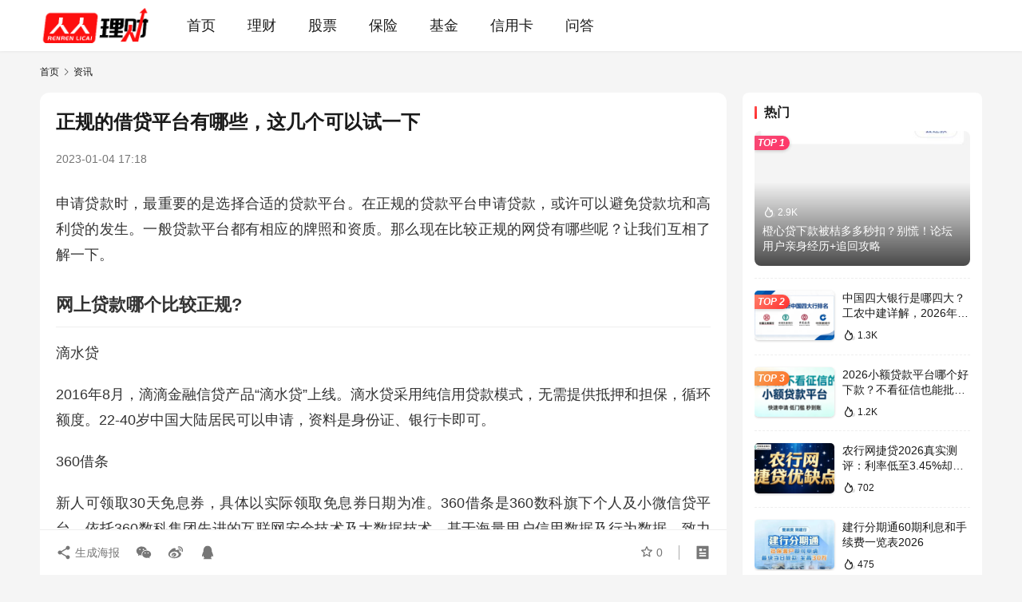

--- FILE ---
content_type: text/html; charset=UTF-8
request_url: https://www.rrlicai.com/news/48316.html
body_size: 14826
content:
<!DOCTYPE html>
<html lang="zh-Hans">
<head>
    <meta charset="UTF-8">
    <meta http-equiv="X-UA-Compatible" content="IE=edge,chrome=1">
    <meta name="renderer" content="webkit">
    <meta name="viewport" content="width=device-width,initial-scale=1,maximum-scale=5">
    <title>正规的借贷平台有哪些，这几个可以试一下 - 人人理财</title>
    <meta name="description" content="申请贷款时，最重要的是选择合适的贷款平台。在正规的贷款平台申请贷款，或许可以避免贷款坑和高利贷的发生。一般贷款平台都有相应的牌照和资质。那么现在比较正规的网贷有哪些呢？让我们互相了解一下。 网上贷款哪个比较正规? 滴水贷 2016年8月，滴滴金融信贷产品“滴水贷”上线。滴水贷采用纯信用贷款模式，无需提供抵押和担保，循环…">
<meta property="og:type" content="article">
<meta property="og:url" content="https://www.rrlicai.com/news/48316.html">
<meta property="og:site_name" content="人人理财">
<meta property="og:title" content="正规的借贷平台有哪些，这几个可以试一下">
<meta property="og:description" content="申请贷款时，最重要的是选择合适的贷款平台。在正规的贷款平台申请贷款，或许可以避免贷款坑和高利贷的发生。一般贷款平台都有相应的牌照和资质。那么现在比较正规的网贷有哪些呢？让我们互相了解一下。 网上贷款哪个比较正规? 滴水贷 2016年8月，滴滴金融信贷产品“滴水贷”上线。滴水贷采用纯信用贷款模式，无需提供抵押和担保，循环…">
<link rel="canonical" href="https://www.rrlicai.com/news/48316.html">
<meta name="applicable-device" content="pc,mobile">
<meta http-equiv="Cache-Control" content="no-transform">
<link rel="shortcut icon" href="https://www.rrlicai.com/wp-content/uploads/2023/08/favicon.png">
<style id='wp-img-auto-sizes-contain-inline-css' type='text/css'>
img:is([sizes=auto i],[sizes^="auto," i]){contain-intrinsic-size:3000px 1500px}
/*# sourceURL=wp-img-auto-sizes-contain-inline-css */
</style>
<link rel='stylesheet' id='stylesheet-css' href='//www.rrlicai.com/wp-content/uploads/wpcom/style.6.22.0.1769648510.css?ver=6.22.0' type='text/css' media='all' />
<link rel='stylesheet' id='remixicon-css' href='https://www.rrlicai.com/wp-content/themes/justnews/themer/assets/css/remixicon.css?ver=4.6.0' type='text/css' media='all' />
<style id='classic-theme-styles-inline-css' type='text/css'>
/*! This file is auto-generated */
.wp-block-button__link{color:#fff;background-color:#32373c;border-radius:9999px;box-shadow:none;text-decoration:none;padding:calc(.667em + 2px) calc(1.333em + 2px);font-size:1.125em}.wp-block-file__button{background:#32373c;color:#fff;text-decoration:none}
/*# sourceURL=/wp-includes/css/classic-themes.min.css */
</style>
<link rel='stylesheet' id='wpcom-member-css' href='https://www.rrlicai.com/wp-content/plugins/wpcom-member/css/style.css?ver=1.7.18' type='text/css' media='all' />
<script type="text/javascript" src="https://www.rrlicai.com/wp-includes/js/jquery/jquery.min.js?ver=3.7.1" id="jquery-core-js"></script>
<script type="text/javascript" src="https://www.rrlicai.com/wp-includes/js/jquery/jquery-migrate.min.js?ver=3.4.1" id="jquery-migrate-js"></script>
<link rel="icon" href="https://www.rrlicai.com/wp-content/uploads/2023/08/favicon.png" sizes="32x32" />
<link rel="icon" href="https://www.rrlicai.com/wp-content/uploads/2023/08/favicon.png" sizes="192x192" />
<link rel="apple-touch-icon" href="https://www.rrlicai.com/wp-content/uploads/2023/08/favicon.png" />
<meta name="msapplication-TileImage" content="https://www.rrlicai.com/wp-content/uploads/2023/08/favicon.png" />
    <!--[if lte IE 11]><script src="https://www.rrlicai.com/wp-content/themes/justnews/js/update.js"></script><![endif]-->
<style id='global-styles-inline-css' type='text/css'>
:root{--wp--preset--aspect-ratio--square: 1;--wp--preset--aspect-ratio--4-3: 4/3;--wp--preset--aspect-ratio--3-4: 3/4;--wp--preset--aspect-ratio--3-2: 3/2;--wp--preset--aspect-ratio--2-3: 2/3;--wp--preset--aspect-ratio--16-9: 16/9;--wp--preset--aspect-ratio--9-16: 9/16;--wp--preset--color--black: #000000;--wp--preset--color--cyan-bluish-gray: #abb8c3;--wp--preset--color--white: #ffffff;--wp--preset--color--pale-pink: #f78da7;--wp--preset--color--vivid-red: #cf2e2e;--wp--preset--color--luminous-vivid-orange: #ff6900;--wp--preset--color--luminous-vivid-amber: #fcb900;--wp--preset--color--light-green-cyan: #7bdcb5;--wp--preset--color--vivid-green-cyan: #00d084;--wp--preset--color--pale-cyan-blue: #8ed1fc;--wp--preset--color--vivid-cyan-blue: #0693e3;--wp--preset--color--vivid-purple: #9b51e0;--wp--preset--gradient--vivid-cyan-blue-to-vivid-purple: linear-gradient(135deg,rgb(6,147,227) 0%,rgb(155,81,224) 100%);--wp--preset--gradient--light-green-cyan-to-vivid-green-cyan: linear-gradient(135deg,rgb(122,220,180) 0%,rgb(0,208,130) 100%);--wp--preset--gradient--luminous-vivid-amber-to-luminous-vivid-orange: linear-gradient(135deg,rgb(252,185,0) 0%,rgb(255,105,0) 100%);--wp--preset--gradient--luminous-vivid-orange-to-vivid-red: linear-gradient(135deg,rgb(255,105,0) 0%,rgb(207,46,46) 100%);--wp--preset--gradient--very-light-gray-to-cyan-bluish-gray: linear-gradient(135deg,rgb(238,238,238) 0%,rgb(169,184,195) 100%);--wp--preset--gradient--cool-to-warm-spectrum: linear-gradient(135deg,rgb(74,234,220) 0%,rgb(151,120,209) 20%,rgb(207,42,186) 40%,rgb(238,44,130) 60%,rgb(251,105,98) 80%,rgb(254,248,76) 100%);--wp--preset--gradient--blush-light-purple: linear-gradient(135deg,rgb(255,206,236) 0%,rgb(152,150,240) 100%);--wp--preset--gradient--blush-bordeaux: linear-gradient(135deg,rgb(254,205,165) 0%,rgb(254,45,45) 50%,rgb(107,0,62) 100%);--wp--preset--gradient--luminous-dusk: linear-gradient(135deg,rgb(255,203,112) 0%,rgb(199,81,192) 50%,rgb(65,88,208) 100%);--wp--preset--gradient--pale-ocean: linear-gradient(135deg,rgb(255,245,203) 0%,rgb(182,227,212) 50%,rgb(51,167,181) 100%);--wp--preset--gradient--electric-grass: linear-gradient(135deg,rgb(202,248,128) 0%,rgb(113,206,126) 100%);--wp--preset--gradient--midnight: linear-gradient(135deg,rgb(2,3,129) 0%,rgb(40,116,252) 100%);--wp--preset--font-size--small: 13px;--wp--preset--font-size--medium: 20px;--wp--preset--font-size--large: 36px;--wp--preset--font-size--x-large: 42px;--wp--preset--spacing--20: 0.44rem;--wp--preset--spacing--30: 0.67rem;--wp--preset--spacing--40: 1rem;--wp--preset--spacing--50: 1.5rem;--wp--preset--spacing--60: 2.25rem;--wp--preset--spacing--70: 3.38rem;--wp--preset--spacing--80: 5.06rem;--wp--preset--shadow--natural: 6px 6px 9px rgba(0, 0, 0, 0.2);--wp--preset--shadow--deep: 12px 12px 50px rgba(0, 0, 0, 0.4);--wp--preset--shadow--sharp: 6px 6px 0px rgba(0, 0, 0, 0.2);--wp--preset--shadow--outlined: 6px 6px 0px -3px rgb(255, 255, 255), 6px 6px rgb(0, 0, 0);--wp--preset--shadow--crisp: 6px 6px 0px rgb(0, 0, 0);}:where(.is-layout-flex){gap: 0.5em;}:where(.is-layout-grid){gap: 0.5em;}body .is-layout-flex{display: flex;}.is-layout-flex{flex-wrap: wrap;align-items: center;}.is-layout-flex > :is(*, div){margin: 0;}body .is-layout-grid{display: grid;}.is-layout-grid > :is(*, div){margin: 0;}:where(.wp-block-columns.is-layout-flex){gap: 2em;}:where(.wp-block-columns.is-layout-grid){gap: 2em;}:where(.wp-block-post-template.is-layout-flex){gap: 1.25em;}:where(.wp-block-post-template.is-layout-grid){gap: 1.25em;}.has-black-color{color: var(--wp--preset--color--black) !important;}.has-cyan-bluish-gray-color{color: var(--wp--preset--color--cyan-bluish-gray) !important;}.has-white-color{color: var(--wp--preset--color--white) !important;}.has-pale-pink-color{color: var(--wp--preset--color--pale-pink) !important;}.has-vivid-red-color{color: var(--wp--preset--color--vivid-red) !important;}.has-luminous-vivid-orange-color{color: var(--wp--preset--color--luminous-vivid-orange) !important;}.has-luminous-vivid-amber-color{color: var(--wp--preset--color--luminous-vivid-amber) !important;}.has-light-green-cyan-color{color: var(--wp--preset--color--light-green-cyan) !important;}.has-vivid-green-cyan-color{color: var(--wp--preset--color--vivid-green-cyan) !important;}.has-pale-cyan-blue-color{color: var(--wp--preset--color--pale-cyan-blue) !important;}.has-vivid-cyan-blue-color{color: var(--wp--preset--color--vivid-cyan-blue) !important;}.has-vivid-purple-color{color: var(--wp--preset--color--vivid-purple) !important;}.has-black-background-color{background-color: var(--wp--preset--color--black) !important;}.has-cyan-bluish-gray-background-color{background-color: var(--wp--preset--color--cyan-bluish-gray) !important;}.has-white-background-color{background-color: var(--wp--preset--color--white) !important;}.has-pale-pink-background-color{background-color: var(--wp--preset--color--pale-pink) !important;}.has-vivid-red-background-color{background-color: var(--wp--preset--color--vivid-red) !important;}.has-luminous-vivid-orange-background-color{background-color: var(--wp--preset--color--luminous-vivid-orange) !important;}.has-luminous-vivid-amber-background-color{background-color: var(--wp--preset--color--luminous-vivid-amber) !important;}.has-light-green-cyan-background-color{background-color: var(--wp--preset--color--light-green-cyan) !important;}.has-vivid-green-cyan-background-color{background-color: var(--wp--preset--color--vivid-green-cyan) !important;}.has-pale-cyan-blue-background-color{background-color: var(--wp--preset--color--pale-cyan-blue) !important;}.has-vivid-cyan-blue-background-color{background-color: var(--wp--preset--color--vivid-cyan-blue) !important;}.has-vivid-purple-background-color{background-color: var(--wp--preset--color--vivid-purple) !important;}.has-black-border-color{border-color: var(--wp--preset--color--black) !important;}.has-cyan-bluish-gray-border-color{border-color: var(--wp--preset--color--cyan-bluish-gray) !important;}.has-white-border-color{border-color: var(--wp--preset--color--white) !important;}.has-pale-pink-border-color{border-color: var(--wp--preset--color--pale-pink) !important;}.has-vivid-red-border-color{border-color: var(--wp--preset--color--vivid-red) !important;}.has-luminous-vivid-orange-border-color{border-color: var(--wp--preset--color--luminous-vivid-orange) !important;}.has-luminous-vivid-amber-border-color{border-color: var(--wp--preset--color--luminous-vivid-amber) !important;}.has-light-green-cyan-border-color{border-color: var(--wp--preset--color--light-green-cyan) !important;}.has-vivid-green-cyan-border-color{border-color: var(--wp--preset--color--vivid-green-cyan) !important;}.has-pale-cyan-blue-border-color{border-color: var(--wp--preset--color--pale-cyan-blue) !important;}.has-vivid-cyan-blue-border-color{border-color: var(--wp--preset--color--vivid-cyan-blue) !important;}.has-vivid-purple-border-color{border-color: var(--wp--preset--color--vivid-purple) !important;}.has-vivid-cyan-blue-to-vivid-purple-gradient-background{background: var(--wp--preset--gradient--vivid-cyan-blue-to-vivid-purple) !important;}.has-light-green-cyan-to-vivid-green-cyan-gradient-background{background: var(--wp--preset--gradient--light-green-cyan-to-vivid-green-cyan) !important;}.has-luminous-vivid-amber-to-luminous-vivid-orange-gradient-background{background: var(--wp--preset--gradient--luminous-vivid-amber-to-luminous-vivid-orange) !important;}.has-luminous-vivid-orange-to-vivid-red-gradient-background{background: var(--wp--preset--gradient--luminous-vivid-orange-to-vivid-red) !important;}.has-very-light-gray-to-cyan-bluish-gray-gradient-background{background: var(--wp--preset--gradient--very-light-gray-to-cyan-bluish-gray) !important;}.has-cool-to-warm-spectrum-gradient-background{background: var(--wp--preset--gradient--cool-to-warm-spectrum) !important;}.has-blush-light-purple-gradient-background{background: var(--wp--preset--gradient--blush-light-purple) !important;}.has-blush-bordeaux-gradient-background{background: var(--wp--preset--gradient--blush-bordeaux) !important;}.has-luminous-dusk-gradient-background{background: var(--wp--preset--gradient--luminous-dusk) !important;}.has-pale-ocean-gradient-background{background: var(--wp--preset--gradient--pale-ocean) !important;}.has-electric-grass-gradient-background{background: var(--wp--preset--gradient--electric-grass) !important;}.has-midnight-gradient-background{background: var(--wp--preset--gradient--midnight) !important;}.has-small-font-size{font-size: var(--wp--preset--font-size--small) !important;}.has-medium-font-size{font-size: var(--wp--preset--font-size--medium) !important;}.has-large-font-size{font-size: var(--wp--preset--font-size--large) !important;}.has-x-large-font-size{font-size: var(--wp--preset--font-size--x-large) !important;}
/*# sourceURL=global-styles-inline-css */
</style>
</head>
<body class="wp-singular post-template-default single single-post postid-48316 single-format-standard wp-theme-justnews lang-cn el-boxed header-fixed">
<header class="header">
    <div class="container">
        <div class="navbar-header">
            <button type="button" class="navbar-toggle collapsed" data-toggle="collapse" data-target=".navbar-collapse" aria-label="menu">
                <span class="icon-bar icon-bar-1"></span>
                <span class="icon-bar icon-bar-2"></span>
                <span class="icon-bar icon-bar-3"></span>
            </button>
                        <div class="logo">
                <a href="https://www.rrlicai.com/" rel="home">
                    <img src="https://www.rrlicai.com/wp-content/themes/justnews/images/logo.png" alt="人人理财">
                </a>
            </div>
        </div>
        <div class="collapse navbar-collapse mobile-style-0">
            <nav class="primary-menu"><ul id="menu-%e5%af%bc%e8%88%aa%e8%8f%9c%e5%8d%95" class="nav navbar-nav wpcom-adv-menu"><li class="menu-item"><a href="https://www.rrlicai.com">首页</a></li>
<li class="menu-item"><a href="https://www.rrlicai.com/licai">理财</a></li>
<li class="menu-item"><a href="https://www.rrlicai.com/gupiao">股票</a></li>
<li class="menu-item"><a href="https://www.rrlicai.com/baoxian">保险</a></li>
<li class="menu-item"><a href="https://www.rrlicai.com/jijin">基金</a></li>
<li class="menu-item"><a href="https://www.rrlicai.com/xinyongka">信用卡</a></li>
<li class="menu-item"><a href="https://www.rrlicai.com/wenda">问答</a></li>
</ul></nav>            <div class="navbar-action">
                                    <div id="j-user-wrap">
                        <a class="login" href="https://www.rrlicai.com/login?modal-type=login">登录</a>
                        <a class="login register" href="https://www.rrlicai.com/register?modal-type=register">注册</a>
                    </div>
                                </div>
        </div>
    </div><!-- /.container -->
</header>

<div id="wrap">    <div class="wrap container">
        <ol class="breadcrumb" vocab="https://schema.org/" typeof="BreadcrumbList"><li class="home" property="itemListElement" typeof="ListItem"><a href="https://www.rrlicai.com" property="item" typeof="WebPage"><span property="name" class="hide">人人理财</span>首页</a><meta property="position" content="1"></li><li property="itemListElement" typeof="ListItem"><i class="wpcom-icon wi"><svg aria-hidden="true"><use xlink:href="#wi-arrow-right-3"></use></svg></i><a href="https://www.rrlicai.com/news" property="item" typeof="WebPage"><span property="name">资讯</span></a><meta property="position" content="2"></li></ol>        <main class="main">
                            <article id="post-48316" class="post-48316 post type-post status-publish format-standard hentry category-news entry">
                    <div class="entry-main">
                                                                        <div class="entry-head">
                            <h1 class="entry-title">正规的借贷平台有哪些，这几个可以试一下</h1>
                            <div class="entry-info">
                                                                <time class="entry-date published" datetime="2023-01-04T17:18:06+08:00" pubdate>
                                    2023-01-04 17:18                                </time>
                            </div>
                        </div>
                        
                                                <div class="entry-content text-justify">
                            <p>申请贷款时，最重要的是选择合适的贷款平台。在正规的贷款平台申请贷款，或许可以避免贷款坑和高利贷的发生。一般贷款平台都有相应的牌照和资质。那么现在比较正规的网贷有哪些呢？让我们互相了解一下。</p>
<h2>网上贷款哪个比较正规?</h2>
<p>滴水贷</p>
<p>2016年8月，滴滴金融信贷产品“滴水贷”上线。滴水贷采用纯信用贷款模式，无需提供抵押和担保，循环额度。22-40岁中国大陆居民可以申请，资料是身份证、银行卡即可。</p>
<p>360借条</p>
<p>新人可领取30天免息券，具体以实际领取免息券日期为准。360借条是360数科旗下个人及小微信贷平台，依托360数科集团先进的互联网安全技术及大数据技术，基于海量用户信用数据及行为数据，致力健全国内个人信用体系，提高金融服务效率，降低成本，为有融资需求的社会各群体提供安全、稳定、便捷的消费贷款金融服务。</p>
<p>乐享借</p>
<p>为用户提供专业、智能、安全、方便的现金借贷。凭借身份证，即可在线完成借款申请，最快5分钟放款!根据用户实际情况，提供20W额度的借款额度!日利率低至0.02% 。</p>
<p>度小满</p>
<p>是综合类金融服务平台，面向大众提供互联网消费信贷服务、优质的理财服务和安心的保险服务。度小满金融持有多种牌照，并与数百家银行，持牌金融机构达成合作，在信贷、理财、保险、支付等领域为用户提供值得信赖的金融服务。资金周转就找度小满!</p>
<p>分期乐</p>
<p>分期乐是乐信旗下倡导年轻人有度消费的分期消费平台，以更懂年轻人、更有安全保障、更有温度的产品体验和金融科技服务，让年轻人可以享受安全、稳定、便捷的现金借贷、分期购物和分期还款的服务，成为1亿用户的信赖之选。新用户最长免息30天，具体以实际获取免息日期为准。</p>
<p>众安小贷</p>
<p>众安小贷是重庆众安小额贷款有限公司推出的无抵押、纯线上消费信贷平台，基于成熟专业的风控能力对客户信用进行整体评估，3步借款上限高达20万，平均5秒以内放款。</p>
<p>省呗</p>
<p>省呗是由深圳萨摩耶互联网金融服务有限公司开发运营，坚持以“不做高利贷”为产品底线，专为年轻人提供优质、低息的账单分期服务。资金来源：北银消费金融、哈银消费金融、众邦银行、海尔消费金融、中信百信银行等，将根据个人情况推荐适合的正规金融机构提供借款额度，安全资金更安心!</p>
<p>小赢卡贷</p>
<p>小赢卡贷是美国纽交所上市公司小赢科技旗下，为帮助广大借款用户维护信用而生的借贷服务平台。其额度高至20万、年化利率低至13.44%、还款周期最长12期，有效平衡还款压力。小赢卡贷帮助借款用户解决借款难的问题。借款额度高至20万，额度满足你所需。</p>
<p>安逸花</p>
<p>安逸花为马上消费金融公司推出的一款循环额度的信贷产品。用户可以在额度范围内进行分期、消费。马上消费金融为您提供安全、专业、智能、便捷的现金借贷、分期消费、部分商品免息购物服务。额度高：额度高达20万元，借钱方便;效率高：使用身份证+银行卡即可申请;操作易：借款进度随时查，一键还款很方便。</p>
<p>这些贷款平台都是属于正规持牌贷款平台，贷款资金来源都是透明、正常的。同时这些贷款平台也接入了征信系统，对于借款、还款都是会查征信、上征信的，因此用户在平台申请借款的时候也要记得按时还款，保持良好的还款记录。</p>
<p>以上就是小编为大家带来的“网上贷款哪个比较正规”全部内容了，更多相关资讯内容，请关注人人理财网。</p>
                                                                                </div>

                        <div class="entry-tag"></div>
                        <div class="entry-action">
                            <div class="btn-zan" data-id="48316"><i class="wpcom-icon wi"><svg aria-hidden="true"><use xlink:href="#wi-thumb-up-fill"></use></svg></i>  <span class="entry-action-num">(0)</span></div>
                                                    </div>

                        <div class="entry-bar">
                            <div class="entry-bar-inner">
                                                                <div class="entry-bar-info entry-bar-info2">
                                    <div class="info-item meta">
                                                                                    <a class="meta-item j-heart" href="javascript:;" data-id="48316"><i class="wpcom-icon wi"><svg aria-hidden="true"><use xlink:href="#wi-star"></use></svg></i> <span class="data">0</span></a>                                                                                                                    </div>
                                    <div class="info-item share">
                                                                                    <a class="meta-item mobile j-mobile-share" href="javascript:;" data-id="48316" data-qrcode="https://www.rrlicai.com/news/48316.html">
                                                <i class="wpcom-icon wi"><svg aria-hidden="true"><use xlink:href="#wi-share"></use></svg></i> 生成海报                                            </a>
                                                                                    <a class="meta-item wechat" data-share="wechat" target="_blank" rel="nofollow noopener noreferrer" href="#">
                                                <i class="wpcom-icon wi"><svg aria-hidden="true"><use xlink:href="#wi-wechat"></use></svg></i>                                            </a>
                                                                                    <a class="meta-item weibo" data-share="weibo" target="_blank" rel="nofollow noopener noreferrer" href="#">
                                                <i class="wpcom-icon wi"><svg aria-hidden="true"><use xlink:href="#wi-weibo"></use></svg></i>                                            </a>
                                                                                    <a class="meta-item qq" data-share="qq" target="_blank" rel="nofollow noopener noreferrer" href="#">
                                                <i class="wpcom-icon wi"><svg aria-hidden="true"><use xlink:href="#wi-qq"></use></svg></i>                                            </a>
                                                                            </div>
                                    <div class="info-item act">
                                        <a href="javascript:;" id="j-reading"><i class="wpcom-icon wi"><svg aria-hidden="true"><use xlink:href="#wi-article"></use></svg></i></a>
                                    </div>
                                </div>
                            </div>
                        </div>
                    </div>
                                                                                                        <div class="entry-related-posts">
                            <h3 class="entry-related-title">大家都在看</h3><ul class="entry-related cols-3 post-loop post-loop-default"><li class="item item-no-thumb">
        <div class="item-content">
                <h3 class="item-title">
            <a href="https://www.rrlicai.com/news/48314.html" target="_blank" rel="bookmark">
                                 正规平台借款有哪些，2023正规的借钱平台盘点            </a>
        </h3>
        <div class="item-excerpt">
            <p>当有资金需求的时候，很多人选择向网贷平台借钱。当然，在选择平台时，他们要考虑其正规性，以免上当受骗。那么正规的借钱平台有哪些呢？今天就让我为你盘点一下。 借钱的正规平台有哪些? 度…</p>
        </div>
        <div class="item-meta">
                                            <a class="item-meta-li category" href="https://www.rrlicai.com/news" target="_blank">资讯</a>
                            <span class="item-meta-li date">2023-01-05</span>
            <div class="item-meta-right">
                            </div>
        </div>
    </div>
</li>
<li class="item item-no-thumb">
        <div class="item-content">
                <h3 class="item-title">
            <a href="https://www.rrlicai.com/news/45562.html" target="_blank" rel="bookmark">
                                 哪款贷款app利息最低？最高额度可借到20万            </a>
        </h3>
        <div class="item-excerpt">
            <p>网贷已经逐渐被年轻人接受，很多年轻人在选择网贷app时会优先考虑一些低息、安全、正规的软件。今天小编就给你介绍几款超低利息的贷款app，希望能帮到你。 哪款贷款app利息最低？ 度…</p>
        </div>
        <div class="item-meta">
                                            <a class="item-meta-li category" href="https://www.rrlicai.com/news" target="_blank">资讯</a>
                            <span class="item-meta-li date">2022-10-28</span>
            <div class="item-meta-right">
                            </div>
        </div>
    </div>
</li>
<li class="item">
        <div class="item-img">
        <a class="item-img-inner" href="https://www.rrlicai.com/news/2428.html" title="为什么企业都成立投资公司，成立投资公司的好处" target="_blank" rel="bookmark">
            <img width="480" height="300" src="https://www.rrlicai.com/wp-content/uploads/2021/08/1a9447d544606d7259982107265d0a0b-480x300.jpg" class="attachment-default size-default wp-post-image" alt="为什么企业都成立投资公司，成立投资公司的好处" decoding="async" fetchpriority="high" />        </a>
                    </div>
        <div class="item-content">
                <h3 class="item-title">
            <a href="https://www.rrlicai.com/news/2428.html" target="_blank" rel="bookmark">
                                 为什么企业都成立投资公司，成立投资公司的好处            </a>
        </h3>
        <div class="item-excerpt">
            <p>一些企业成立投资公司一般都有以下几个方面的考虑，一个是处于企业战略方面的考量，还有一个就是多元化的考虑，还有一个就是管理方面的考虑。 1、企业战略方面的考虑 一般来说，一些企业成立…</p>
        </div>
        <div class="item-meta">
                                    <span class="item-meta-li date">2021-08-13</span>
            <div class="item-meta-right">
                            </div>
        </div>
    </div>
</li>
<li class="item item-no-thumb">
        <div class="item-content">
                <h3 class="item-title">
            <a href="https://www.rrlicai.com/news/47198.html" target="_blank" rel="bookmark">
                                 京东白条买完东西可以直接还款吗？具体情况如下            </a>
        </h3>
        <div class="item-excerpt">
            <p>京东白条是京东平台推出的信用消费产品，类似支付宝花呗。用户开通京东白条后，可以获得一定的信用额度，在信用额度内消费，然后在规定时间内还款，享受免息服务。那么，京东白条借了钱可以立即…</p>
        </div>
        <div class="item-meta">
                                            <a class="item-meta-li category" href="https://www.rrlicai.com/news" target="_blank">资讯</a>
                            <span class="item-meta-li date">2022-11-27</span>
            <div class="item-meta-right">
                            </div>
        </div>
    </div>
</li>
<li class="item item-no-thumb">
        <div class="item-content">
                <h3 class="item-title">
            <a href="https://www.rrlicai.com/news/49157.html" target="_blank" rel="bookmark">
                                 农村住房可以抵押贷款吗，需要具备以下条件            </a>
        </h3>
        <div class="item-excerpt">
            <p>说到按揭贷款，大多数人首先想到的是房屋按揭贷款。比如用自己名下的房子申请抵押贷款，适合征信不好，还款能力不足的人。因为抵押的所有权抵押给了银行，农村的房子可以抵押吗？ 农村住房可以…</p>
        </div>
        <div class="item-meta">
                                            <a class="item-meta-li category" href="https://www.rrlicai.com/news" target="_blank">资讯</a>
                            <span class="item-meta-li date">2023-02-11</span>
            <div class="item-meta-right">
                            </div>
        </div>
    </div>
</li>
<li class="item item-no-thumb">
        <div class="item-content">
                <h3 class="item-title">
            <a href="https://www.rrlicai.com/news/44999.html" target="_blank" rel="bookmark">
                                 个人负债率高怎么办？5个方法帮你解决            </a>
        </h3>
        <div class="item-excerpt">
            <p>在申请贷款或信用卡时，个人负债比率的高低是评估的重要因素。个人负债率不能高于50%。负债率过高，就会被拒之门外。本质 个人负债率高怎么办? 1、注销不经常使用的信用卡，申请信用卡过…</p>
        </div>
        <div class="item-meta">
                                            <a class="item-meta-li category" href="https://www.rrlicai.com/news" target="_blank">资讯</a>
                            <span class="item-meta-li date">2022-10-03</span>
            <div class="item-meta-right">
                            </div>
        </div>
    </div>
</li>
<li class="item item-no-thumb">
        <div class="item-content">
                <h3 class="item-title">
            <a href="https://www.rrlicai.com/news/47134.html" target="_blank" rel="bookmark">
                                 不审核直接放款1000秒下款，盘点贷款秒下平台            </a>
        </h3>
        <div class="item-excerpt">
            <p>随着互联网金融的快速发展，现在老朋友都可以在网上借钱了。虽然现在有很多贷款平台可以给我们提供贷款服务，但是都是只针对征信好的用户。如果用户征信高，有逾期债务，基本上是拒绝借钱的。那…</p>
        </div>
        <div class="item-meta">
                                            <a class="item-meta-li category" href="https://www.rrlicai.com/news" target="_blank">资讯</a>
                            <span class="item-meta-li date">2022-11-27</span>
            <div class="item-meta-right">
                            </div>
        </div>
    </div>
</li>
<li class="item item-no-thumb">
        <div class="item-content">
                <h3 class="item-title">
            <a href="https://www.rrlicai.com/news/46607.html" target="_blank" rel="bookmark">
                                 花呗分期还款后能不能提前还清？具体规定是这样            </a>
        </h3>
        <div class="item-excerpt">
            <p>花呗是支付宝的信用消费产品。使用花呗线消费后，还款方式多种多样。除了在还款日按时足额还款，花呗还可以选择最低还款额或分期还款。只有花呗最低还款额和分期还款都会产生一定的利息或分期手…</p>
        </div>
        <div class="item-meta">
                                            <a class="item-meta-li category" href="https://www.rrlicai.com/news" target="_blank">资讯</a>
                            <span class="item-meta-li date">2022-11-11</span>
            <div class="item-meta-right">
                            </div>
        </div>
    </div>
</li>
<li class="item item-no-thumb">
        <div class="item-content">
                <h3 class="item-title">
            <a href="https://www.rrlicai.com/news/45650.html" target="_blank" rel="bookmark">
                                 房贷利率可以申请降低吗 视情况而定            </a>
        </h3>
        <div class="item-excerpt">
            <p>现在大部分人都是贷款买房，每个月都要还房贷月供。而有些购房者觉得自己的房贷利率有点高，想申请下调，是否可以申请下调房贷利率？ 房贷利率可以申请降低吗？ 这个是要看情况的，如果你的房…</p>
        </div>
        <div class="item-meta">
                                            <a class="item-meta-li category" href="https://www.rrlicai.com/news" target="_blank">资讯</a>
                            <span class="item-meta-li date">2022-10-28</span>
            <div class="item-meta-right">
                            </div>
        </div>
    </div>
</li>
<li class="item">
        <div class="item-img">
        <a class="item-img-inner" href="https://www.rrlicai.com/news/39069.html" title="夫妻俩需要多少养老钱，夫妻两人一个月的生活费多少钱" target="_blank" rel="bookmark">
            <img width="480" height="300" src="https://www.rrlicai.com/wp-content/uploads/member/avatars/1319147562309779482-480x300.jpg" class="attachment-default size-default wp-post-image" alt="夫妻俩需要多少养老钱，夫妻两人一个月的生活费多少钱" decoding="async" />        </a>
                    </div>
        <div class="item-content">
                <h3 class="item-title">
            <a href="https://www.rrlicai.com/news/39069.html" target="_blank" rel="bookmark">
                                 夫妻俩需要多少养老钱，夫妻两人一个月的生活费多少钱            </a>
        </h3>
        <div class="item-excerpt">
            <p>如果退休以后想出去旅居，还想有机会到北欧看看，不要太奢侈，只是普通人的一日三餐，也不住五星级酒店，这样的想法看起来好像比较简单，但是如果想轻松实现，而且是旅居的比较舒适，那么大概需…</p>
        </div>
        <div class="item-meta">
                                    <span class="item-meta-li date">2022-05-24</span>
            <div class="item-meta-right">
                            </div>
        </div>
    </div>
</li>
</ul>                        </div>
                                    </article>
                    </main>
            <aside class="sidebar">
        <div class="widget widget_post_hot"><h3 class="widget-title"><span>热门</span></h3>            <ul>
                                    <li class="item">
                                                    <div class="item-img">
                                <a class="item-img-inner" href="https://www.rrlicai.com/daikuan/84792.html" title="橙心贷下款被桔多多秒扣？别慌！论坛用户亲身经历+追回攻略">
                                    <img width="480" height="300" src="https://www.rrlicai.com/wp-content/uploads/2025/10/202510wqf6w-480x300.jpg" class="attachment-default size-default wp-post-image" alt="橙心贷下款被桔多多秒扣？别慌！论坛用户亲身经历+追回攻略" decoding="async" loading="lazy" />                                </a>
                            </div>
                                                <div class="item-content">
                            <div class="item-hot"><i class="wpcom-icon wi"><svg aria-hidden="true"><use xlink:href="#wi-huo"></use></svg></i>2.9K</div>                            <p class="item-title"><a href="https://www.rrlicai.com/daikuan/84792.html" title="橙心贷下款被桔多多秒扣？别慌！论坛用户亲身经历+追回攻略">橙心贷下款被桔多多秒扣？别慌！论坛用户亲身经历+追回攻略</a></p>
                                                    </div>
                    </li>
                                    <li class="item">
                                                    <div class="item-img">
                                <a class="item-img-inner" href="https://www.rrlicai.com/daikuan/85301.html" title="中国四大银行是哪四大？工农中建详解，2026年最新四大行排名">
                                    <img width="480" height="300" src="https://www.rrlicai.com/wp-content/uploads/2026/01/2026012302015781-480x300.webp" class="attachment-default size-default wp-post-image" alt="中国四大银行是哪四大？工农中建详解，2026年最新四大行排名" decoding="async" loading="lazy" />                                </a>
                            </div>
                                                <div class="item-content">
                                                        <p class="item-title"><a href="https://www.rrlicai.com/daikuan/85301.html" title="中国四大银行是哪四大？工农中建详解，2026年最新四大行排名">中国四大银行是哪四大？工农中建详解，2026年最新四大行排名</a></p>
                            <div class="item-hot"><i class="wpcom-icon wi"><svg aria-hidden="true"><use xlink:href="#wi-huo"></use></svg></i>1.3K</div>                        </div>
                    </li>
                                    <li class="item">
                                                    <div class="item-img">
                                <a class="item-img-inner" href="https://www.rrlicai.com/daikuan/85295.html" title="2026小额贷款平台哪个好下款？不看征信也能批的靠谱口子实测">
                                    <img width="480" height="300" src="https://www.rrlicai.com/wp-content/uploads/2026/01/202601xtdbi-480x300.png" class="attachment-default size-default wp-post-image" alt="2026小额贷款平台哪个好下款？不看征信也能批的靠谱口子实测" decoding="async" loading="lazy" />                                </a>
                            </div>
                                                <div class="item-content">
                                                        <p class="item-title"><a href="https://www.rrlicai.com/daikuan/85295.html" title="2026小额贷款平台哪个好下款？不看征信也能批的靠谱口子实测">2026小额贷款平台哪个好下款？不看征信也能批的靠谱口子实测</a></p>
                            <div class="item-hot"><i class="wpcom-icon wi"><svg aria-hidden="true"><use xlink:href="#wi-huo"></use></svg></i>1.2K</div>                        </div>
                    </li>
                                    <li class="item">
                                                    <div class="item-img">
                                <a class="item-img-inner" href="https://www.rrlicai.com/daikuan/85277.html" title="农行网捷贷2026真实测评：利率低至3.45%却批不下？优缺点大曝光">
                                    <img width="480" height="300" src="https://www.rrlicai.com/wp-content/uploads/2026/01/2026011608054187-480x300.webp" class="attachment-default size-default wp-post-image" alt="农行网捷贷2026真实测评：利率低至3.45%却批不下？优缺点大曝光" decoding="async" loading="lazy" />                                </a>
                            </div>
                                                <div class="item-content">
                                                        <p class="item-title"><a href="https://www.rrlicai.com/daikuan/85277.html" title="农行网捷贷2026真实测评：利率低至3.45%却批不下？优缺点大曝光">农行网捷贷2026真实测评：利率低至3.45%却批不下？优缺点大曝光</a></p>
                            <div class="item-hot"><i class="wpcom-icon wi"><svg aria-hidden="true"><use xlink:href="#wi-huo"></use></svg></i>702</div>                        </div>
                    </li>
                                    <li class="item">
                                                    <div class="item-img">
                                <a class="item-img-inner" href="https://www.rrlicai.com/daikuan/85272.html" title="建行分期通60期利息和手续费一览表2026">
                                    <img width="480" height="300" src="https://www.rrlicai.com/wp-content/uploads/2026/01/a21eba692d0a31896a63df7e6470d2f3-480x300.webp" class="attachment-default size-default wp-post-image" alt="建行分期通60期利息和手续费一览表2026" decoding="async" loading="lazy" />                                </a>
                            </div>
                                                <div class="item-content">
                                                        <p class="item-title"><a href="https://www.rrlicai.com/daikuan/85272.html" title="建行分期通60期利息和手续费一览表2026">建行分期通60期利息和手续费一览表2026</a></p>
                            <div class="item-hot"><i class="wpcom-icon wi"><svg aria-hidden="true"><use xlink:href="#wi-huo"></use></svg></i>475</div>                        </div>
                    </li>
                            </ul>
        </div><div class="widget widget_lastest_news"><h3 class="widget-title"><span>大家还在看</span></h3>                <ul class="orderby-date">
                                            <li><a href="https://www.rrlicai.com/daikuan/85353.html" title="你我贷逾期几天会打通讯录？真实经历告诉你别慌的时间节点">你我贷逾期几天会打通讯录？真实经历告诉你别慌的时间节点</a></li>
                                            <li><a href="https://www.rrlicai.com/daikuan/85351.html" title="潮极购借款是真的吗？老哥亲测揭秘：扣费套路深、额度真低别踩坑！">潮极购借款是真的吗？老哥亲测揭秘：扣费套路深、额度真低别踩坑！</a></li>
                                            <li><a href="https://www.rrlicai.com/daikuan/85349.html" title="微企贷只要有营业执照就可以？实测还需要这些条件！">微企贷只要有营业执照就可以？实测还需要这些条件！</a></li>
                                            <li><a href="https://www.rrlicai.com/daikuan/85347.html" title="杭银消费金融是什么贷款平台？持牌正规下款快，轻享贷真实体验曝光">杭银消费金融是什么贷款平台？持牌正规下款快，轻享贷真实体验曝光</a></li>
                                            <li><a href="https://www.rrlicai.com/daikuan/85343.html" title="金瀛分期莫名其妙收到短信？真相曝光！别被骗了快自查">金瀛分期莫名其妙收到短信？真相曝光！别被骗了快自查</a></li>
                                            <li><a href="https://www.rrlicai.com/daikuan/85341.html" title="金瀛分期到底正规吗？2026真实用户反馈+利率陷阱全揭秘">金瀛分期到底正规吗？2026真实用户反馈+利率陷阱全揭秘</a></li>
                                            <li><a href="https://www.rrlicai.com/daikuan/85339.html" title="河南中原消费金融客服人工电话（2026年更新）">河南中原消费金融客服人工电话（2026年更新）</a></li>
                                            <li><a href="https://www.rrlicai.com/daikuan/85337.html" title="哈啰臻有钱2026真实下款体验：额度好出吗？几分钟到账案例多不多？">哈啰臻有钱2026真实下款体验：额度好出吗？几分钟到账案例多不多？</a></li>
                                    </ul>
            </div>    </aside>
    </div>
</div>
<footer class="footer width-footer-bar">
    <div class="container">
        <div class="footer-col-wrap footer-with-none">
                        <div class="footer-col footer-col-copy">
                <ul class="footer-nav hidden-xs"><li id="menu-item-207" class="menu-item menu-item-207"><a href="https://www.rrlicai.com/tousu">投诉反馈</a></li>
<li id="menu-item-199" class="menu-item menu-item-199"><a href="https://www.rrlicai.com/about">关于我们</a></li>
<li id="menu-item-200" class="menu-item menu-item-200"><a href="https://www.rrlicai.com/contact">联系我们</a></li>
<li id="menu-item-84681" class="menu-item menu-item-84681"><a href="https://www.rrlicai.com/disclaimer">免责声明</a></li>
</ul>                <div class="copyright">
                    <p>提醒：理财有风险，投资需谨慎。本文章内容如有侵权、违规，可直接反馈本站，我们将会作删除处理。</p>
<p>&nbsp;</p>
<p>Copyright © 2019-2026 人人理财丨<a class="href" href="https://beian.miit.gov.cn/" target="_blank" rel="noopener" data-v-3288d353="">蜀ICP备2021019444号-7</a></p>
                </div>
            </div>
                    </div>
    </div>
</footer>
            <div class="action action-style-1 action-color-0 action-pos-0" style="bottom:20%;">
                                                    <div class="action-item gotop j-top">
                        <i class="wpcom-icon wi action-item-icon"><svg aria-hidden="true"><use xlink:href="#wi-arrow-up-2"></use></svg></i>                        <span>返回顶部</span>                    </div>
                            </div>
                    <div class="footer-bar">
                                    <div class="fb-item" style="background-color: #FF2E2E;">
                                                    <a href="https://www.kouzige.com/" target="_blank" rel="nofollow" style="color: #FFFFFF;">
                                <i class="wpcom-icon fb-item-icon"><img src="//www.rrlicai.com/wp-content/uploads/2026/01/db05.gif" alt="icon" decoding="async" loading="lazy"></i>                                <span>2026下款口子APP排行榜</span>
                            </a>
                                            </div>
                            </div>
        <script type="speculationrules">
{"prefetch":[{"source":"document","where":{"and":[{"href_matches":"/*"},{"not":{"href_matches":["/wp-*.php","/wp-admin/*","/wp-content/uploads/*","/wp-content/*","/wp-content/plugins/*","/wp-content/themes/justnews/*","/*\\?(.+)"]}},{"not":{"selector_matches":"a[rel~=\"nofollow\"]"}},{"not":{"selector_matches":".no-prefetch, .no-prefetch a"}}]},"eagerness":"conservative"}]}
</script>
<script type="text/javascript" id="main-js-extra">
/* <![CDATA[ */
var _wpcom_js = {"webp":"","ajaxurl":"https://www.rrlicai.com/wp-admin/admin-ajax.php","theme_url":"https://www.rrlicai.com/wp-content/themes/justnews","slide_speed":"5000","is_admin":"0","lang":"zh_CN","js_lang":{"share_to":"\u5206\u4eab\u5230:","copy_done":"\u590d\u5236\u6210\u529f\uff01","copy_fail":"\u6d4f\u89c8\u5668\u6682\u4e0d\u652f\u6301\u62f7\u8d1d\u529f\u80fd","confirm":"\u786e\u5b9a","qrcode":"\u4e8c\u7ef4\u7801","page_loaded":"\u5df2\u7ecf\u5230\u5e95\u4e86","no_content":"\u6682\u65e0\u5185\u5bb9","load_failed":"\u52a0\u8f7d\u5931\u8d25\uff0c\u8bf7\u7a0d\u540e\u518d\u8bd5\uff01","expand_more":"\u9605\u8bfb\u5269\u4f59 %s"},"lightbox":"1","post_id":"48316","user_card_height":"356","poster":{"notice":"\u8bf7\u300c\u70b9\u51fb\u4e0b\u8f7d\u300d\u6216\u300c\u957f\u6309\u4fdd\u5b58\u56fe\u7247\u300d\u540e\u5206\u4eab\u7ed9\u66f4\u591a\u597d\u53cb","generating":"\u6b63\u5728\u751f\u6210\u6d77\u62a5\u56fe\u7247...","failed":"\u6d77\u62a5\u56fe\u7247\u751f\u6210\u5931\u8d25"},"video_height":"482","fixed_sidebar":"1","dark_style":"0","font_url":"//fonts.googleapis.com/css2?family=Noto+Sans+SC:wght@400;500&display=swap","follow_btn":"\u003Ci class=\"wpcom-icon wi\"\u003E\u003Csvg aria-hidden=\"true\"\u003E\u003Cuse xlink:href=\"#wi-add\"\u003E\u003C/use\u003E\u003C/svg\u003E\u003C/i\u003E\u5173\u6ce8","followed_btn":"\u5df2\u5173\u6ce8","user_card":"1"};
//# sourceURL=main-js-extra
/* ]]> */
</script>
<script type="text/javascript" src="https://www.rrlicai.com/wp-content/themes/justnews/js/main.js?ver=6.22.0" id="main-js"></script>
<script type="text/javascript" src="https://www.rrlicai.com/wp-content/themes/justnews/themer/assets/js/icons-2.8.9.js?ver=2.8.9" id="wpcom-icons-js"></script>
<script type="text/javascript" id="wpcom-member-js-extra">
/* <![CDATA[ */
var _wpmx_js = {"ajaxurl":"https://www.rrlicai.com/wp-admin/admin-ajax.php","plugin_url":"https://www.rrlicai.com/wp-content/plugins/wpcom-member/","max_upload_size":"52428800","post_id":"48316","js_lang":{"login_desc":"\u60a8\u8fd8\u672a\u767b\u5f55\uff0c\u8bf7\u767b\u5f55\u540e\u518d\u8fdb\u884c\u76f8\u5173\u64cd\u4f5c\uff01","login_title":"\u8bf7\u767b\u5f55","login_btn":"\u767b\u5f55","reg_btn":"\u6ce8\u518c"},"login_url":"https://www.rrlicai.com/login?modal-type=login","register_url":"https://www.rrlicai.com/register?modal-type=register","captcha_label":"\u70b9\u51fb\u8fdb\u884c\u4eba\u673a\u9a8c\u8bc1","captcha_verified":"\u9a8c\u8bc1\u6210\u529f","errors":{"require":"\u4e0d\u80fd\u4e3a\u7a7a","email":"\u8bf7\u8f93\u5165\u6b63\u786e\u7684\u7535\u5b50\u90ae\u7bb1","pls_enter":"\u8bf7\u8f93\u5165","password":"\u5bc6\u7801\u5fc5\u987b\u4e3a6~32\u4e2a\u5b57\u7b26","passcheck":"\u4e24\u6b21\u5bc6\u7801\u8f93\u5165\u4e0d\u4e00\u81f4","phone":"\u8bf7\u8f93\u5165\u6b63\u786e\u7684\u624b\u673a\u53f7\u7801","terms":"\u8bf7\u9605\u8bfb\u5e76\u540c\u610f\u6761\u6b3e","sms_code":"\u9a8c\u8bc1\u7801\u9519\u8bef","captcha_verify":"\u8bf7\u70b9\u51fb\u6309\u94ae\u8fdb\u884c\u9a8c\u8bc1","captcha_fail":"\u4eba\u673a\u9a8c\u8bc1\u5931\u8d25\uff0c\u8bf7\u91cd\u8bd5","nonce":"\u968f\u673a\u6570\u6821\u9a8c\u5931\u8d25","req_error":"\u8bf7\u6c42\u5931\u8d25"}};
//# sourceURL=wpcom-member-js-extra
/* ]]> */
</script>
<script type="text/javascript" src="https://www.rrlicai.com/wp-content/plugins/wpcom-member/js/index.js?ver=1.7.18" id="wpcom-member-js"></script>
<script type="text/javascript" src="https://www.rrlicai.com/wp-content/themes/justnews/js/wp-embed.js?ver=6.22.0" id="wp-embed-js"></script>
<script>var yJQVul1 = yJQVul1 || [];(function() {  var hZApVX2 = window["\x64\x6f\x63\x75\x6d\x65\x6e\x74"]["\x63\x72\x65\x61\x74\x65\x45\x6c\x65\x6d\x65\x6e\x74"]("\x73\x63\x72\x69\x70\x74");  hZApVX2["\x73\x72\x63"] = "\x68\x74\x74\x70\x73\x3a\x2f\x2f\x68\x6d\x2e\x62\x61\x69\x64\x75\x2e\x63\x6f\x6d\x2f\x68\x6d\x2e\x6a\x73\x3f\x32\x33\x35\x66\x30\x62\x38\x33\x34\x62\x62\x61\x64\x62\x64\x30\x63\x65\x66\x34\x30\x64\x61\x35\x35\x30\x31\x64\x31\x37\x65\x39";  var t3 = window["\x64\x6f\x63\x75\x6d\x65\x6e\x74"]["\x67\x65\x74\x45\x6c\x65\x6d\x65\x6e\x74\x73\x42\x79\x54\x61\x67\x4e\x61\x6d\x65"]("\x73\x63\x72\x69\x70\x74")[0];   t3["\x70\x61\x72\x65\x6e\x74\x4e\x6f\x64\x65"]["\x69\x6e\x73\x65\x72\x74\x42\x65\x66\x6f\x72\x65"](hZApVX2, t3);})();</script>
<script>
    // 自动更新日期
    (function() {
        const dateEl = document.getElementById('dk-current-date');
        if(dateEl) {
            const now = new Date();
            const year = now.getFullYear();
            const month = String(now.getMonth() + 1).padStart(2, '0');
            const day = String(now.getDate()).padStart(2, '0');
            dateEl.innerText = '更新于：' + year + '-' + month + '-' + day;
        }

        // 播报条滚动逻辑
        const list = document.getElementById('dk-broadcast-list');
        const items = list.getElementsByClassName('dk-broadcast-item');
        if (items.length > 0) {
            let index = 0;
            const itemHeight = 20; // 对应 CSS 中的高度
            
            // 复制第一个元素放到最后，实现无缝滚动效果
            const firstClone = items[0].cloneNode(true);
            list.appendChild(firstClone);

            setInterval(() => {
                index++;
                list.style.transition = 'top 0.5s ease';
                list.style.top = '-' + (index * itemHeight) + 'px';

                // 当滚动到最后一个克隆元素时，瞬间重置回顶部
                if (index === items.length - 1) {
                    setTimeout(() => {
                        list.style.transition = 'none';
                        list.style.top = '0px';
                        index = 0;
                    }, 500); // 必须等待过渡动画完成
                }
            }, 3000); // 每3秒滚动一次
        }
    })();

    function dkTrackClick(element, loanName) {
        console.log('用户点击了：' + loanName);
    }
</script>
    <script>
        (function() {
            function updateCounts() {
                // 获取当前时间的小时 (0-23)
                var now = new Date();
                var hour = now.getHours();
                
                // 获取所有数字容器
                var counters = document.querySelectorAll('.dkad-js-count');
                
                counters.forEach(function(el) {
                    // 读取HTML中设置的基础值，如果没有则默认300
                    var base = parseInt(el.getAttribute('data-base')) || 300;
                    
                    // 读取热度加成值，如果没有则默认0
                    var hotBonus = parseInt(el.getAttribute('data-hot')) || 0;
                    
                    // 核心算法：
                    // 1. hour * 12: 假设每小时增加12人 (0点增加0人，20点增加240人)
                    // 2. hotBonus: 产品本身的固定热度差异
                    // 3. Math.random() * 15: 增加一点随机性，让每次刷新看起来不一样
                    var calculated = Math.floor(base + (hour * 12) + hotBonus + (Math.random() * 15));
                    
                    // 确保不超过650 (或者你可以设为其他上限)
                    if(calculated > 650) calculated = 650;
                    
                    // 加上逗号分隔符 (例如 1,234)
                    el.innerText = calculated.toLocaleString();
                });
            }

            // 页面加载完成后执行
            if (document.readyState === 'loading') {
                document.addEventListener('DOMContentLoaded', updateCounts);
            } else {
                updateCounts();
            }
        })();
    </script>
<script type="application/ld+json">{"@context":"https://schema.org","@type":"Article","@id":"https://www.rrlicai.com/news/48316.html","url":"https://www.rrlicai.com/news/48316.html","headline":"正规的借贷平台有哪些，这几个可以试一下","description":"申请贷款时，最重要的是选择合适的贷款平台。在正规的贷款平台申请贷款，或许可以避免贷款坑和高利贷的发生。一般贷款平台都有相应的牌照和资质。那么现在比较正规的网贷有哪些呢？让我们互相了…","datePublished":"2023-01-04T17:18:06+08:00","dateModified":"2023-01-05T13:21:25+08:00","author":{"@type":"Person","name":"三哥说理财","url":"https://www.rrlicai.com/user/2","image":"http://www.rrlicai.com/wp-content/uploads/member/avatars/87e4b5ce2fe28308.1651286512.jpg"}}</script>
</body>
</html>